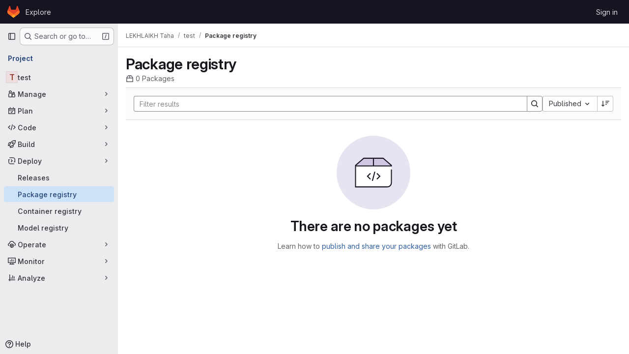

--- FILE ---
content_type: text/javascript; charset=utf-8
request_url: https://gitlab.imt-atlantique.fr/assets/webpack/commons-pages.admin.impersonation_tokens-pages.groups.packages-pages.groups.settings.access_tokens-p-a82b4800.cfe98c95.chunk.js
body_size: 4573
content:
(this.webpackJsonp=this.webpackJsonp||[]).push([["commons-pages.admin.impersonation_tokens-pages.groups.packages-pages.groups.settings.access_tokens-p-a82b4800"],{"/whJ":function(t,e,i){"use strict";i.d(e,"b",(function(){return d})),i.d(e,"a",(function(){return h}));i("3UXl"),i("iyoE");var s=i("zNqO"),a=i("EXdk"),r=i("WkQt"),o=i("S6lQ"),n=i("dJQL"),c=i("eOJu"),l=i("Cn4y"),u=i("w1kk");const d=Object(l.c)({disabledField:Object(l.b)(a.r,"disabled"),htmlField:Object(l.b)(a.r,"html"),options:Object(l.b)(a.d,[]),textField:Object(l.b)(a.r,"text"),valueField:Object(l.b)(a.r,"value")},"formOptionControls"),h=Object(s.c)({props:d,computed:{formOptions(){return this.normalizeOptions(this.options)}},methods:{normalizeOption(t,e=null){if(Object(n.j)(t)){const i=Object(r.a)(t,this.valueField),s=Object(r.a)(t,this.textField);return{value:Object(n.n)(i)?e||s:i,text:Object(o.b)(String(Object(n.n)(s)?e:s)),html:Object(r.a)(t,this.htmlField),disabled:Boolean(Object(r.a)(t,this.disabledField))}}return{value:e||t,text:Object(o.b)(String(t)),disabled:!1}},normalizeOptions(t){var e=this;return Object(n.a)(t)?t.map((function(t){return e.normalizeOption(t)})):Object(n.j)(t)?(Object(u.a)('Setting prop "options" to an object is deprecated. Use the array format instead.',this.$options.name),Object(c.h)(t).map((function(i){return e.normalizeOption(t[i]||{},i)}))):[]}}})},"/xzM":function(t,e,i){"use strict";function s(t){const e=window.matchMedia("(prefers-reduced-motion: reduce)").matches?"auto":"smooth";window.scrollTo({...t,behavior:e})}function a(){s({top:0})}i.d(e,"a",(function(){return a}))},"03ld":function(t,e,i){"use strict";i.d(e,"a",(function(){return T})),i.d(e,"c",(function(){return C})),i.d(e,"b",(function(){return x}));var s=i("zNqO"),a=i("EXdk"),r=i("pTIT"),o=i("MGi3"),n=i("dJQL"),c=i("7I1/"),l=i("RzIj"),u=i("eOJu"),d=i("Cn4y"),h=i("nbER"),p=i("s4T4"),b=i("WMzN"),m=i("HeIE"),f=i("WeGr"),v=i("tslw"),O=i("slyf");const{mixin:j,props:g,prop:k,event:T}=Object(l.a)("checked",{defaultValue:null}),C=Object(d.c)(Object(u.m)({...v.b,...g,...p.b,...m.b,...f.b,...b.b,ariaLabel:Object(d.b)(a.r),ariaLabelledby:Object(d.b)(a.r),inline:Object(d.b)(a.g,!1),value:Object(d.b)(a.a)}),"formRadioCheckControls"),x=Object(s.c)({mixins:[h.a,v.a,j,O.a,p.a,m.a,f.a,b.a],inheritAttrs:!1,props:C,data(){return{localChecked:this.isGroup?this.bvGroup[k]:this[k]}},computed:{computedLocalChecked:{get(){return this.isGroup?this.bvGroup.localChecked:this.localChecked},set(t){this.isGroup?this.bvGroup.localChecked=t:this.localChecked=t}},isChecked(){return Object(c.a)(this.value,this.computedLocalChecked)},isRadio:()=>!0,isGroup(){return!!this.bvGroup},isSwitch(){return!this.isRadio&&(this.isGroup?this.bvGroup.switches:this.switch)},isInline(){return this.isGroup?this.bvGroup.inline:this.inline},isDisabled(){return this.isGroup&&this.bvGroup.disabled||this.disabled},isRequired(){return this.computedName&&(this.isGroup?this.bvGroup.required:this.required)},computedName(){return(this.isGroup?this.bvGroup.groupName:this.name)||null},computedForm(){return(this.isGroup?this.bvGroup.form:this.form)||null},computedSize(){return(this.isGroup?this.bvGroup.size:this.size)||""},computedState(){return this.isGroup?this.bvGroup.computedState:Object(n.b)(this.state)?this.state:null},computedAttrs(){const{isDisabled:t,isRequired:e}=this;return{...this.bvAttrs,id:this.safeId(),type:this.isRadio?"radio":"checkbox",name:this.computedName,form:this.computedForm,disabled:t,required:e,"aria-required":e||null,"aria-label":this.ariaLabel||null,"aria-labelledby":this.ariaLabelledby||null}}},watch:{[k](...t){this[k+"Watcher"](...t)},computedLocalChecked(...t){this.computedLocalCheckedWatcher(...t)}},methods:{[k+"Watcher"](t){Object(c.a)(t,this.computedLocalChecked)||(this.computedLocalChecked=t)},computedLocalCheckedWatcher(t,e){Object(c.a)(t,e)||this.$emit(T,t)},handleChange({target:{checked:t}}){var e=this;const{value:i}=this,s=t?i:null;this.computedLocalChecked=i,this.$nextTick((function(){e.$emit(r.d,s),e.isGroup&&e.bvGroup.$emit(r.d,s)}))},focus(){this.isDisabled||Object(o.d)(this.$refs.input)},blur(){this.isDisabled||Object(o.c)(this.$refs.input)}},render(t){const{isRadio:e,isInline:i,isSwitch:s,computedSize:a,bvAttrs:r}=this,o=this.normalizeSlot(),n=t("input",{class:["custom-control-input",this.stateClass],attrs:this.computedAttrs,domProps:{value:this.value,checked:this.isChecked},on:{change:this.handleChange},key:"input",ref:"input"}),c=t("label",{class:"custom-control-label",attrs:{for:this.safeId()}},o);return t("div",{class:[{"custom-control-inline":i,"custom-checkbox":!e&&!s,"custom-switch":s,"custom-radio":e,["b-custom-control-"+a]:a},"custom-control",r.class],style:r.style},[n,c])}})},"Fsq/":function(t,e,i){"use strict";var s=i("zIFf"),a=i("Jx7q"),r=i("pmDQ"),o=i("bOix"),n=i("5QKO"),c={directives:{GlTooltip:s.a},components:{GlLink:a.a,GlTruncate:r.a},mixins:[n.a],props:{time:{type:[String,Number,Date],required:!0},tooltipPlacement:{type:String,required:!1,default:"top"},cssClass:{type:String,required:!1,default:""},dateTimeFormat:{type:String,required:!1,default:o.b,validator:function(t){return o.a.includes(t)}},enableTruncation:{type:Boolean,required:!1,default:!1},showDateWhenOverAYear:{type:Boolean,required:!1,default:!0},href:{type:String,required:!1,default:""}},computed:{timeAgo(){return this.timeFormatted(this.time,this.dateTimeFormat,{showDateWhenOverAYear:this.showDateWhenOverAYear})},tooltipText(){return this.enableTruncation?void 0:this.tooltipTitle(this.time)}}},l=i("tBpV"),u=Object(l.a)(c,(function(){var t=this,e=t._self._c;return t.href?e("gl-link",{directives:[{name:"gl-tooltip",rawName:"v-gl-tooltip.viewport",value:{placement:t.tooltipPlacement},expression:"{ placement: tooltipPlacement }",modifiers:{viewport:!0}}],attrs:{href:t.href,title:t.tooltipText,"aria-label":t.tooltipText},on:{click:function(e){return t.$emit("click",e)}}},[e("time",{class:t.cssClass,attrs:{datetime:t.time}},[t._t("default",(function(){return[t.enableTruncation?[e("gl-truncate",{attrs:{text:t.timeAgo,"with-tooltip":""}})]:[t._v(t._s(t.timeAgo))]]}),{timeAgo:t.timeAgo})],2)]):e("time",{directives:[{name:"gl-tooltip",rawName:"v-gl-tooltip.viewport",value:{placement:t.tooltipPlacement},expression:"{ placement: tooltipPlacement }",modifiers:{viewport:!0}}],class:t.cssClass,attrs:{tabindex:"0",title:t.tooltipText,"aria-label":t.tooltipText,datetime:t.time}},[t._t("default",(function(){return[t.enableTruncation?[e("gl-truncate",{attrs:{text:t.timeAgo,"with-tooltip":""}})]:[t._v(t._s(t.timeAgo))]]}),{timeAgo:t.timeAgo})],2)}),[],!1,null,null,null);e.a=u.exports},G90g:function(t,e,i){"use strict";i.d(e,"a",(function(){return S})),i.d(e,"c",(function(){return q})),i.d(e,"b",(function(){return A}));i("3UXl"),i("iyoE");var s=i("zNqO"),a=i("EXdk"),r=i("/2q6"),o=i("S6lQ"),n=i("7I1/"),c=i("RzIj"),l=i("eOJu"),u=i("Cn4y"),d=i("n64d"),h=i("pTIT"),p=i("dJQL"),b=i("paHz"),m=i("03ld");const f=h.U+"indeterminate",v=Object(u.c)(Object(l.m)({...m.c,indeterminate:Object(u.b)(a.g,!1),switch:Object(u.b)(a.g,!1),uncheckedValue:Object(u.b)(a.a,!1),value:Object(u.b)(a.a,!0)}),d.l),O=Object(s.c)({name:d.l,mixins:[m.b],inject:{getBvGroup:{from:"getBvCheckGroup",default:function(){return function(){return null}}}},props:v,computed:{bvGroup(){return this.getBvGroup()},isChecked(){const{value:t,computedLocalChecked:e}=this;return Object(p.a)(e)?Object(b.a)(e,t)>-1:Object(n.a)(e,t)},isRadio:()=>!1},watch:{indeterminate(t,e){Object(n.a)(t,e)||this.setIndeterminate(t)}},mounted(){this.setIndeterminate(this.indeterminate)},methods:{computedLocalCheckedWatcher(t,e){if(!Object(n.a)(t,e)){this.$emit(m.a,t);const e=this.$refs.input;e&&this.$emit(f,e.indeterminate)}},handleChange({target:{checked:t,indeterminate:e}}){var i=this;const{value:s,uncheckedValue:a}=this;let r=this.computedLocalChecked;if(Object(p.a)(r)){const e=Object(b.a)(r,s);t&&e<0?r=r.concat(s):!t&&e>-1&&(r=r.slice(0,e).concat(r.slice(e+1)))}else r=t?s:a;this.computedLocalChecked=r,this.$nextTick((function(){i.$emit(h.d,r),i.isGroup&&i.bvGroup.$emit(h.d,r),i.$emit(f,e)}))},setIndeterminate(t){Object(p.a)(this.computedLocalChecked)&&(t=!1);const e=this.$refs.input;e&&(e.indeterminate=t,this.$emit(f,t))}}});var j=i("Qjk6"),g=i("s4T4"),k=i("WMzN"),T=i("/whJ"),C=i("HeIE"),x=i("WeGr"),w=i("tslw"),G=i("slyf");const z=["aria-describedby","aria-labelledby"],{mixin:y,props:I,prop:S,event:N}=Object(c.a)("checked"),q=Object(u.c)(Object(l.m)({...w.b,...I,...g.b,...T.b,...C.b,...x.b,...k.b,ariaInvalid:Object(u.b)(a.i,!1),stacked:Object(u.b)(a.g,!1),validated:Object(u.b)(a.g,!1)}),"formRadioCheckGroups"),A=Object(s.c)({mixins:[w.a,y,G.a,g.a,T.a,C.a,x.a,k.a],inheritAttrs:!1,props:q,data(){return{localChecked:this[S]}},computed:{inline(){return!this.stacked},groupName(){return this.name||this.safeId()},groupClasses(){const{validated:t}=this;return{"was-validated":t}}},watch:{[S](t){Object(n.a)(t,this.localChecked)||(this.localChecked=t)},localChecked(t,e){Object(n.a)(t,e)||this.$emit(N,t)}},render(t){var e=this;const{isRadioGroup:i}=this,s=Object(l.k)(this.$attrs,z),a=i?j.a:O,n=this.formOptions.map((function(i,r){const n="BV_option_"+r;return t(a,{props:{disabled:i.disabled||!1,id:e.safeId(n),value:i.value},attrs:s,key:n},[t("span",{domProps:Object(o.a)(i.html,i.text)})])}));return t("div",{class:[this.groupClasses,"bv-no-focus-ring"],attrs:{...Object(l.j)(this.$attrs,z),"aria-invalid":this.computedAriaInvalid,"aria-required":this.required?"true":null,id:this.safeId(),role:i?"radiogroup":"group",tabindex:"-1"}},[this.normalizeSlot(r.h),n,this.normalizeSlot()])}})},HW6q:function(t,e,i){"use strict";i.d(e,"a",(function(){return c}));var s=i("jsvc"),a=i.n(s);const{sanitize:r}=a.a,o={RETURN_DOM_FRAGMENT:!0,ALLOW_UNKNOWN_PROTOCOLS:!0,FORBID_ATTR:["data-remote","data-url","data-type","data-method","data-disable-with","data-disabled","data-disable","data-turbo"],FORBID_TAGS:["style","mstyle","form"]},n=function(t,e){if(e.oldValue!==e.value){var i;const s={...o,...null!==(i=e.arg)&&void 0!==i?i:{}};t.textContent="",t.appendChild(r(e.value,s))}},c={bind:n,update:n,unbind:function(t){t.textContent=""}}},HeIE:function(t,e,i){"use strict";i.d(e,"b",(function(){return o})),i.d(e,"a",(function(){return n}));var s=i("zNqO"),a=i("EXdk"),r=i("Cn4y");const o=Object(r.c)({size:Object(r.b)(a.r)},"formControls"),n=Object(s.c)({props:o,computed:{sizeFormClass(){return[this.size?"form-control-"+this.size:null]}}})},M1MW:function(t,e,i){"use strict";i.d(e,"a",(function(){return c}));i("ZzK0"),i("z6RN"),i("BzOf");var s=i("KFC0"),a=i.n(s);let r=null;const o=function(t,e){if(!a()(e))throw TypeError("directive value must be a function");r||(r=new ResizeObserver((function(t){t.forEach((function(t){t.target.glResizeHandler(t)}))}))),t.glResizeHandler=e,r.observe(t)},n=function(t){var e;t.glResizeHandler&&(delete t.glResizeHandler,null===(e=r)||void 0===e||e.unobserve(t))},c={bind(t,{value:e,arg:i=!0}){i&&o(t,e)},update(t,{value:e,arg:i=!0}){i?o(t,e):n(t)},unbind:n}},Qjk6:function(t,e,i){"use strict";i.d(e,"a",(function(){return c}));var s=i("zNqO"),a=i("n64d"),r=i("Cn4y"),o=i("03ld");const n=Object(r.c)(o.c,a.p),c=Object(s.c)({name:a.p,mixins:[o.b],inject:{getBvGroup:{from:"getBvRadioGroup",default:function(){return function(){return null}}}},props:n,computed:{bvGroup(){return this.getBvGroup()}}})},WMzN:function(t,e,i){"use strict";i.d(e,"b",(function(){return o})),i.d(e,"a",(function(){return n}));var s=i("zNqO"),a=i("EXdk"),r=i("Cn4y");const o=Object(r.c)({plain:Object(r.b)(a.g,!1)},"formControls"),n=Object(s.c)({props:o,computed:{custom(){return!this.plain}}})},pmDQ:function(t,e,i){"use strict";var s=i("zIFf"),a=i("M1MW"),r=i("frKK"),o={name:"GlTruncate",POSITION:r.a,directives:{GlTooltip:s.a,GlResizeObserver:a.a},props:{text:{type:String,required:!0},position:{type:String,required:!1,default:r.a.END,validator:function(t){return Object.values(r.a).includes(t)}},withTooltip:{type:Boolean,required:!1,default:!1}},data:()=>({isTruncated:!1}),computed:{middleIndex(){return Math.floor(this.text.length/2)},preventWhitespaceCollapse(){const t=/^[ \n\t\r\f]$/,{text:e,middleIndex:i}=this,s=t.test(e.charAt(i-1)),a=t.test(e.charAt(i));return s&&!a},first(){const t=this.text.slice(0,this.middleIndex);return this.preventWhitespaceCollapse?`${t}${r.b}`:t},last(){return this.text.slice(this.middleIndex)},isTooltipDisabled(){return!this.withTooltip||!this.isTruncated},title(){return this.withTooltip?this.text:void 0}},watch:{withTooltip(t){t&&this.checkTruncationState()}},methods:{checkTruncationState(){this.withTooltip&&(this.isTruncated=this.$refs.text.scrollWidth>this.$refs.text.offsetWidth)}}},n=i("tBpV"),c=Object(n.a)(o,(function(){var t=this,e=t._self._c;return t.position===t.$options.POSITION.START?e("span",{directives:[{name:"gl-tooltip",rawName:"v-gl-tooltip",value:{disabled:t.isTooltipDisabled},expression:"{ disabled: isTooltipDisabled }"},{name:"gl-resize-observer",rawName:"v-gl-resize-observer:[withTooltip]",value:t.checkTruncationState,expression:"checkTruncationState",arg:t.withTooltip}],staticClass:"gl-truncate-component",attrs:{title:t.title}},[e("span",{ref:"text",staticClass:"gl-truncate-start !gl-text-ellipsis"},[t._v("‎"+t._s(t.text)+"‎")])]):t.position===t.$options.POSITION.MIDDLE?e("span",{directives:[{name:"gl-tooltip",rawName:"v-gl-tooltip",value:{disabled:t.isTooltipDisabled},expression:"{ disabled: isTooltipDisabled }"},{name:"gl-resize-observer",rawName:"v-gl-resize-observer:[withTooltip]",value:t.checkTruncationState,expression:"checkTruncationState",arg:t.withTooltip}],staticClass:"gl-truncate-component",attrs:{title:t.title,"aria-label":t.text}},[e("span",{ref:"text",staticClass:"gl-truncate-end"},[t._v(t._s(t.first))]),e("span",{staticClass:"gl-truncate-start"},[t._v("‎"+t._s(t.last)+"‎")])]):e("span",{directives:[{name:"gl-tooltip",rawName:"v-gl-tooltip",value:{disabled:t.isTooltipDisabled},expression:"{ disabled: isTooltipDisabled }"},{name:"gl-resize-observer",rawName:"v-gl-resize-observer:[withTooltip]",value:t.checkTruncationState,expression:"checkTruncationState",arg:t.withTooltip}],staticClass:"gl-truncate-component",attrs:{"data-testid":"truncate-end-container",title:t.title}},[e("span",{ref:"text",staticClass:"gl-truncate-end"},[t._v(t._s(t.text))])])}),[],!1,null,null,null);e.a=c.exports},s4T4:function(t,e,i){"use strict";i.d(e,"b",(function(){return n})),i.d(e,"a",(function(){return c}));var s=i("zNqO"),a=i("EXdk"),r=i("MGi3"),o=i("Cn4y");const n=Object(o.c)({autofocus:Object(o.b)(a.g,!1),disabled:Object(o.b)(a.g,!1),form:Object(o.b)(a.r),id:Object(o.b)(a.r),name:Object(o.b)(a.r),required:Object(o.b)(a.g,!1)},"formControls"),c=Object(s.c)({props:n,mounted(){this.handleAutofocus()},activated(){this.handleAutofocus()},methods:{handleAutofocus(){var t=this;this.$nextTick((function(){Object(r.z)((function(){let e=t.$el;t.autofocus&&Object(r.u)(e)&&(Object(r.v)(e,"input, textarea, select")||(e=Object(r.A)("input, textarea, select",e)),Object(r.d)(e))}))}))}}})}}]);
//# sourceMappingURL=commons-pages.admin.impersonation_tokens-pages.groups.packages-pages.groups.settings.access_tokens-p-a82b4800.cfe98c95.chunk.js.map